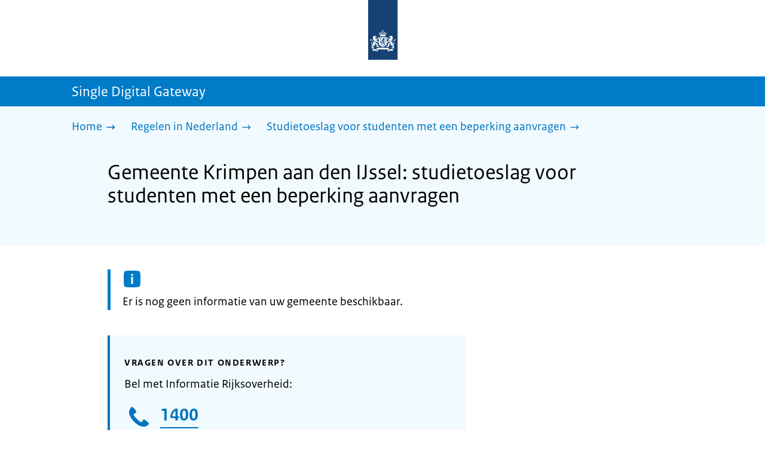

--- FILE ---
content_type: text/html; charset=utf-8
request_url: https://sdg.rijksoverheid.nl/regelen-in-nederland/studietoeslag-voor-studenten-met-een-beperking-aanvragen/gemeente-krimpen-aan-den-ijssel
body_size: 8722
content:
<!DOCTYPE html><html lang="nl" class="no-js"><head><meta charSet="utf-8"/><meta name="viewport" content="width=device-width, initial-scale=1"/><link rel="preload" href="/logo-ro-v6.svg" as="image"/><link rel="preload" href="/logo-your-europe-blue.svg" as="image"/><link rel="stylesheet" href="/_next/static/css/80be35c5ddbc6f4d.css" nonce="qePMI0bUX5wncM6PUVHw7NjZxBVYB5I-" data-precedence="next"/><link rel="stylesheet" href="/_next/static/css/e10d5c87c226b76b.css" nonce="qePMI0bUX5wncM6PUVHw7NjZxBVYB5I-" data-precedence="next"/><link rel="stylesheet" href="/_next/static/css/98a76862185ac347.css" nonce="qePMI0bUX5wncM6PUVHw7NjZxBVYB5I-" data-precedence="next"/><link rel="stylesheet" href="/_next/static/css/98df6aabfb59eaf0.css" nonce="qePMI0bUX5wncM6PUVHw7NjZxBVYB5I-" data-precedence="next"/><link rel="stylesheet" href="/_next/static/css/a5edbed4e1e07699.css" nonce="qePMI0bUX5wncM6PUVHw7NjZxBVYB5I-" data-precedence="next"/><link rel="stylesheet" href="/_next/static/css/bfa42dff0d964d1b.css" nonce="qePMI0bUX5wncM6PUVHw7NjZxBVYB5I-" data-precedence="next"/><link rel="stylesheet" href="/_next/static/css/f2725a70109ac7a0.css" nonce="qePMI0bUX5wncM6PUVHw7NjZxBVYB5I-" data-precedence="next"/><link rel="stylesheet" href="/_next/static/css/4eadd1789fe54b0d.css" nonce="qePMI0bUX5wncM6PUVHw7NjZxBVYB5I-" data-precedence="next"/><link rel="stylesheet" href="/_next/static/css/51ec26a50e0f7052.css" nonce="qePMI0bUX5wncM6PUVHw7NjZxBVYB5I-" data-precedence="next"/><link rel="stylesheet" href="/_next/static/css/d8a79839357280b5.css" nonce="qePMI0bUX5wncM6PUVHw7NjZxBVYB5I-" data-precedence="next"/><link rel="stylesheet" href="/_next/static/css/a18e4877203b6325.css" nonce="qePMI0bUX5wncM6PUVHw7NjZxBVYB5I-" data-precedence="next"/><link rel="stylesheet" href="/_next/static/css/8b89ff8fe39f0c8b.css" nonce="qePMI0bUX5wncM6PUVHw7NjZxBVYB5I-" data-precedence="next"/><link rel="preload" as="script" fetchPriority="low" nonce="qePMI0bUX5wncM6PUVHw7NjZxBVYB5I-" href="/_next/static/chunks/webpack-19e3f35fcd0b8702.js"/><script src="/_next/static/chunks/9d4f0574-4e0c957a357e14c5.js" async="" nonce="qePMI0bUX5wncM6PUVHw7NjZxBVYB5I-"></script><script src="/_next/static/chunks/7804-2bdc4f2d6598738b.js" async="" nonce="qePMI0bUX5wncM6PUVHw7NjZxBVYB5I-"></script><script src="/_next/static/chunks/main-app-4e91e4fd53162f3d.js" async="" nonce="qePMI0bUX5wncM6PUVHw7NjZxBVYB5I-"></script><script src="/_next/static/chunks/5682-40fc794b6b5a450b.js" async="" nonce="qePMI0bUX5wncM6PUVHw7NjZxBVYB5I-"></script><script src="/_next/static/chunks/8392-f3b1ee642ade34c0.js" async="" nonce="qePMI0bUX5wncM6PUVHw7NjZxBVYB5I-"></script><script src="/_next/static/chunks/6588-c7830834b08613dd.js" async="" nonce="qePMI0bUX5wncM6PUVHw7NjZxBVYB5I-"></script><script src="/_next/static/chunks/9812-40483df9d30caeba.js" async="" nonce="qePMI0bUX5wncM6PUVHw7NjZxBVYB5I-"></script><script src="/_next/static/chunks/app/error-866df2b2231c7a9f.js" async="" nonce="qePMI0bUX5wncM6PUVHw7NjZxBVYB5I-"></script><script src="/_next/static/chunks/85b8c2e8-4f464eb230511d85.js" async="" nonce="qePMI0bUX5wncM6PUVHw7NjZxBVYB5I-"></script><script src="/_next/static/chunks/6931-d896c3080aaf0a02.js" async="" nonce="qePMI0bUX5wncM6PUVHw7NjZxBVYB5I-"></script><script src="/_next/static/chunks/9019-7c2aa09f6009d313.js" async="" nonce="qePMI0bUX5wncM6PUVHw7NjZxBVYB5I-"></script><script src="/_next/static/chunks/2510-68f6d7b65a9e13e5.js" async="" nonce="qePMI0bUX5wncM6PUVHw7NjZxBVYB5I-"></script><script src="/_next/static/chunks/9765-a1dd1073790dd706.js" async="" nonce="qePMI0bUX5wncM6PUVHw7NjZxBVYB5I-"></script><script src="/_next/static/chunks/8242-cfc1cd64a1494d5b.js" async="" nonce="qePMI0bUX5wncM6PUVHw7NjZxBVYB5I-"></script><script src="/_next/static/chunks/app/single-digital-gateway/%5B...product%5D/page-da37388cd0aee781.js" async="" nonce="qePMI0bUX5wncM6PUVHw7NjZxBVYB5I-"></script><link rel="manifest" href="/api/manifest?v=3"/><meta name="google-site-verification" content="SC8gk9Z8gDjnpIruUpLIxeSIaeUZgTF8OVXQu_XWOeA"/><link rel="icon" href="/favicon.ico?v=2" sizes="any"/><link rel="icon" href="/favicon.svg" type="image/svg+xml"/><link rel="apple-touch-icon" href="/apple-touch-icon.png"/><title>Gemeente Krimpen aan den IJssel: studietoeslag voor studenten met een beperking aanvragen | Single Digital Gateway</title><meta name="description" content="Ben je een scholier of student van 15 jaar of ouder en heb je een beperking? Dan kun je misschien een studietoeslag krijgen van de gemeente."/><link rel="canonical" href="https://sdg.rijksoverheid.nl/regelen-in-nederland/studietoeslag-voor-studenten-met-een-beperking-aanvragen/gemeente-krimpen-aan-den-ijssel"/><meta name="robots" content="noindex,follow"/><meta property="og:title" content="Gemeente Krimpen aan den IJssel: studietoeslag voor studenten met een beperking aanvragen | Single Digital Gateway"/><meta property="og:description" content="Ben je een scholier of student van 15 jaar of ouder en heb je een beperking? Dan kun je misschien een studietoeslag krijgen van de gemeente."/><meta property="og:url" content="https://sdg.rijksoverheid.nl/regelen-in-nederland/studietoeslag-voor-studenten-met-een-beperking-aanvragen/gemeente-krimpen-aan-den-ijssel"/><meta property="og:type" content="website"/><meta property="og:image" content="https://sdg.rijksoverheid.nl/ro-home-bookmark-300x300.png"/><meta property="og:image:alt" content="Logo Overheid"/><meta property="og:image:width" content="300"/><meta property="og:image:height" content="300"/><meta class="elastic" name="ftg_type" content="Call to action pagina"/><meta class="elastic" name="informatietype" content="Webpagina"/><meta name="DCTERMS.title" content="Gemeente Krimpen aan den IJssel: studietoeslag voor studenten met een beperking aanvragen | Single Digital Gateway"/><meta name="DCTERMS.description" content="Ben je een scholier of student van 15 jaar of ouder en heb je een beperking? Dan kun je misschien een studietoeslag krijgen van de gemeente."/><meta name="DCTERMS.language" title="XSD.language" content="nl"/><meta name="DCTERMS.identifier" title="XSD.anyURI" content="https://sdg.rijksoverheid.nl/regelen-in-nederland/studietoeslag-voor-studenten-met-een-beperking-aanvragen/gemeente-krimpen-aan-den-ijssel"/><meta name="OVERHEID.authority" title="RIJKSOVERHEID.Organisatie" content="Ministerie van Sociale Zaken en Werkgelegenheid"/><meta name="DCTERMS.creator" title="RIJKSOVERHEID.Organisatie" content="Ministerie van Algemene Zaken"/><meta name="DCTERMS.publisher" title="RIJKSOVERHEID.Organisatie" content="Ministerie van Algemene Zaken"/><meta name="DCTERMS.rightsHolder" title="RIJKSOVERHEID.Organisatie" content="Ministerie van Algemene Zaken"/><meta name="DCTERMS.rights" content="CC0 1.0 Universal"/><meta name="DCTERMS.issued" title="XSD.dateTime" content="2022-12-08T14:05"/><meta name="DCTERMS.available" title="DCTERMS.Period" content="start=2022-12-08;"/><meta name="DCTERMS.modified" title="XSD.dateTime" content="2025-08-18T12:46"/><meta name="DCTERMS.type" title="RIJKSOVERHEID.Informatietype" content="Webpagina"/><meta name="sdg-tag" content="sdg"/><meta name="DC.ISO3166" content="NL"/><meta name="DC.Service" content="information"/><meta name="policy-code" content="E1"/><script nonce="qePMI0bUX5wncM6PUVHw7NjZxBVYB5I-">document.documentElement.className = document.documentElement.className.replace('no-js','js');</script><script src="/_next/static/chunks/polyfills-42372ed130431b0a.js" noModule="" nonce="qePMI0bUX5wncM6PUVHw7NjZxBVYB5I-"></script></head><body class=" __className_e45a93"><div hidden=""><!--$--><!--/$--></div><script type="application/ld+json" id="web-page-jsonld">{"@context":"https://schema.org","@type":"WebPage","url":"https://sdg.rijksoverheid.nl/regelen-in-nederland/studietoeslag-voor-studenten-met-een-beperking-aanvragen/gemeente-krimpen-aan-den-ijssel","name":"Gemeente Krimpen aan den IJssel: studietoeslag voor studenten met een beperking aanvragen | Single Digital Gateway","description":"Ben je een scholier of student van 15 jaar of ouder en heb je een beperking? Dan kun je misschien een studietoeslag krijgen van de gemeente.","inLanguage":"nl","datePublished":"2022-12-08T14:05","dateModified":"2025-08-18T12:46","isPartOf":{"@id":"https://sdg.rijksoverheid.nl/#website"},"breadcrumb":{"@id":"https://sdg.rijksoverheid.nl/regelen-in-nederland/studietoeslag-voor-studenten-met-een-beperking-aanvragen/gemeente-krimpen-aan-den-ijssel/#breadcrumb"}}</script><div id="p1o-app" class="page-wrapper"><header><div class="Button_wrapper__uxyTQ Header_skipLink__FWZ6H "><a href="#first-content" class="Button_button__SAWZM   ">Ga direct naar inhoud</a></div><div class="Logo_logo__jeuY3"><a href="/" class="Logo_imageWrapper__mQbtA"><img alt="Logo Overheid" loading="eager" width="160" height="100" decoding="async" src="/logo-ro-v6.svg"/><span class="sr-only">Naar de homepage van sdg.rijksoverheid.nl</span></a></div><div class="Navigation_navigation__nRTJz layout-wrapper"><ul class="Navigation_navbar__GCdTR"></ul></div><div class="component-wrapper-no-margin"></div><div class="TitleBar_bar__NT_tt"><span class="layout-wrapper TitleBar_title__XwMY5 ">Single Digital Gateway</span></div></header><nav aria-label="Breadcrumb" class="colored-background  Breadcrumb_container__gMdPC"><div class="layout-wrapper Breadcrumb_wrapper__m73Iu"><ul class="Breadcrumb_breadCrumbList__cjuUK"><li><a href="/" aria-label="Home"><span class="Breadcrumb_text__560xQ">Home</span><svg xmlns="http://www.w3.org/2000/svg" viewBox="0 0 64 64" height="20" width="20" class="Icon_icon__hNQtl " aria-hidden="true"><path fill="#000" d="M43.714 44.896l-3.839-3.63 6.214-6.844-1.365.266H10.667v-5.261h34.057l1.365.208-6.339-6.902 3.839-3.628 11.703 12.952z"></path></svg></a></li><li><a href="/regelen-in-nederland" aria-label="Regelen in Nederland"><span class="Breadcrumb_text__560xQ">Regelen in Nederland</span><svg xmlns="http://www.w3.org/2000/svg" viewBox="0 0 64 64" height="20" width="20" class="Icon_icon__hNQtl " aria-hidden="true"><path fill="#000" d="M43.675 44.88l-2.953-2.791 7.494-8.172-1.052.203H10.667v-4.047h36.497l1.052.161-7.682-8.32 2.953-2.794 11.807 12.977z"></path></svg></a></li><li><a aria-current="page" href="/regelen-in-nederland/studietoeslag-voor-studenten-met-een-beperking-aanvragen" aria-label="Studietoeslag voor studenten met een beperking aanvragen"><span class="Breadcrumb_text__560xQ">Studietoeslag voor studenten met een beperking aanvragen</span><svg xmlns="http://www.w3.org/2000/svg" viewBox="0 0 64 64" height="20" width="20" class="Icon_icon__hNQtl " aria-hidden="true"><path fill="#000" d="M43.675 44.88l-2.953-2.791 7.494-8.172-1.052.203H10.667v-4.047h36.497l1.052.161-7.682-8.32 2.953-2.794 11.807 12.977z"></path></svg></a></li></ul></div></nav><script type="application/ld+json" id="breadcrumb-jsonld">{"@context":"https://schema.org","@type":"BreadcrumbList","@id":"https://sdg.rijksoverheid.nl/regelen-in-nederland/studietoeslag-voor-studenten-met-een-beperking-aanvragen/gemeente-krimpen-aan-den-ijssel/#breadcrumb","itemListElement":[{"@type":"ListItem","position":1,"name":"Home","item":"https://sdg.rijksoverheid.nl/"},{"@type":"ListItem","position":2,"name":"Regelen in Nederland","item":"https://sdg.rijksoverheid.nl/regelen-in-nederland"},{"@type":"ListItem","position":3,"name":"Studietoeslag voor studenten met een beperking aanvragen","item":"https://sdg.rijksoverheid.nl/regelen-in-nederland/studietoeslag-voor-studenten-met-een-beperking-aanvragen"}]}</script><main><div class="colored-background  ActionArea_ActionArea__vZzqj" data-testid="action-area"><div id="first-content" class="content-wrapper"><header class="ActionArea_title__aTS3p "><h1 class="ActionArea_pageTitle__IJO8a">Gemeente Krimpen aan den IJssel: studietoeslag voor studenten met een beperking aanvragen</h1></header></div></div><div class="content-wrapper" data-testid="sdg-content"><div class="component-wrapper content-small-wrapper"><div class="notification--info"><span class="sr-only">Informatie: </span>Er is nog geen informatie van uw gemeente beschikbaar.</div><div class="component-wrapper"><div class="component-wrapper content-small-wrapper"><div class="colored-background ContactBlock_contactBlock__vIwZW "><h2>Vragen over dit onderwerp?</h2><div class="RichText_container__QJWUn ContactBlock_contactText__AUe_G"><p>Bel met Informatie Rijksoverheid:</p></div><div class=""><div class="ContactItem_container__wZp6a  ContactBlock_contactItem__rsHWX"><div><svg xmlns="http://www.w3.org/2000/svg" viewBox="0 0 64 64" height="48" width="48" class="Icon_icon__hNQtl ContactItem_icon__jcQJl" role="img" aria-label="Telefoon"><title>Telefoon</title><path fill="#000" d="M42.5 36.489c-1.761 1.761-2.271 4.281-3.669 5.68-1.401 1.401-6.782-2.939-10.891-7-4.109-4.06-8.38-9.519-7-10.889 1.38-1.37 3.919-1.899 5.69-3.67 1.771-1.77-5.781-10.088-6.961-11.27a2.84 2.84 0 00-4.24.05c-7.799 7.8-6.169 18.52 5.68 31.07L22.641 42c12.55 11.859 23.269 13.489 31.069 5.69a2.853 2.853 0 000-4.25c-1.12-1.179-9.44-8.72-11.21-6.951z"></path></svg><a href="tel:1400" class="ContactItem_link__t1rvM">1400</a></div><div class="RichText_container__QJWUn ContactItem_subText__keRyp ContactBlock_contactItemSubText__tkvCm"><p>Bereikbaar van maandag tot en met vrijdag van 08.00 tot 20.00 uur. </p><p><a href="https://www.rijksoverheid.nl/contact">Meer contactmogelijkheden</a></p></div></div></div><div></div></div></div></div></div></div></main><footer class="BrFooter_wrapperWithExtraFooterBar__Y0Or1"><div id="surveyContent"></div><div class="layout-wrapper"><div class="YourEuropeFeedbackBar_container__DctCW"><section class="content-wrapper" aria-live="polite" aria-label="Feedback"><h2 class="YourEuropeFeedbackBar_intro__vz6_d">Heeft deze informatie u geholpen?</h2><div class="Button_wrapper__uxyTQ  "><a href="https://europa.eu/youreurope/information-service-feedback/index_nl.htm?ft=no&amp;lang=nl&amp;referrer=https://sdg.rijksoverheid.nl/regelen-in-nederland/studietoeslag-voor-studenten-met-een-beperking-aanvragen/gemeente-krimpen-aan-den-ijssel" class="Button_button__SAWZM Button_callToAction__RSn4I  ">Beoordeel deze pagina<span class="Button_arrowRight__QM8Ij" data-testid="anchorArrowRight"><svg xmlns="http://www.w3.org/2000/svg" viewBox="0 0 64 64" height="25" width="25" class="Icon_icon__hNQtl " aria-hidden="true"><path fill="white" d="M43.714 44.896l-3.839-3.63 6.214-6.844-1.365.266H10.667v-5.261h34.057l1.365.208-6.339-6.902 3.839-3.628 11.703 12.952z"></path></svg></span></a></div></section></div></div><div class="OrganizationFooter_footer__3I2L7"><div class="layout-wrapper OrganizationFooter_container__tJrUN"><div class="OrganizationFooter_logo__9t4yu"><a href="https://europa.eu/youreurope/index_nl.htm" class="Logo_imageWrapper__mQbtA"><img alt="Logo van Your Europe, een portaal van de Europese Unie" loading="eager" width="250" height="75" decoding="async" src="/logo-your-europe-blue.svg"/><span class="sr-only">Ga naar de homepage van Your Europe, een portaal van de Europese Unie</span></a></div></div></div><div class="PayOff_payOff__kzCDk Footer_payOff__n8mNy"><div class="PayOff_wrapper__XUy_4 layout-wrapper"><div><span>Single Digital Gateway</span></div></div></div><div class="Footer_navigation__v9fcc"><button class="Footer_button__V0FwT" aria-expanded="false"><svg xmlns="http://www.w3.org/2000/svg" viewBox="0 0 64 64" height="20" width="20" class="Icon_icon__hNQtl Footer_icon__YLUw0" aria-hidden="true"><path fill="#000" d="M13.086 36.559v-9.215h14.211V13.137h9.312v14.207h14.305v9.215H36.609v14.305h-9.312V36.559H13.086z"></path></svg>Over deze website</button><div class="layout-wrapper Footer_expandableContent__DcPUK " data-testid="showNav-content"><div class="component-wrapper-no-margin"><ul><li><a href="/over-de-website">Over de website</a></li></ul></div></div></div><div class="layout-wrapper"><div class="LanguageSelector_languageWrapper__Cbei1" lang="en" dir="ltr"><span class="LanguageSelector_text__AJsuk">This website in </span><a href="https://sdg.government.nl" class="LanguageSelector_button__nHhEF">English</a></div></div></footer></div><!--$--><!--/$--><script src="/_next/static/chunks/webpack-19e3f35fcd0b8702.js" nonce="qePMI0bUX5wncM6PUVHw7NjZxBVYB5I-" id="_R_" async=""></script><script nonce="qePMI0bUX5wncM6PUVHw7NjZxBVYB5I-">(self.__next_f=self.__next_f||[]).push([0])</script><script nonce="qePMI0bUX5wncM6PUVHw7NjZxBVYB5I-">self.__next_f.push([1,"1:\"$Sreact.fragment\"\n3:I[74390,[],\"\"]\n4:I[90140,[],\"\"]\n6:I[28319,[],\"OutletBoundary\"]\n7:\"$Sreact.suspense\"\n9:I[28319,[],\"ViewportBoundary\"]\nb:I[28319,[],\"MetadataBoundary\"]\nd:I[82926,[],\"\"]\ne:I[43575,[\"5682\",\"static/chunks/5682-40fc794b6b5a450b.js\",\"8392\",\"static/chunks/8392-f3b1ee642ade34c0.js\",\"6588\",\"static/chunks/6588-c7830834b08613dd.js\",\"9812\",\"static/chunks/9812-40483df9d30caeba.js\",\"8039\",\"static/chunks/app/error-866df2b2231c7a9f.js\"],\"default\"]\n10:I[93177,[\"1728\",\"static/chunks/85b8c2e8-4f464eb230511d85.js\",\"5682\",\"static/chunks/5682-40fc794b6b5a450b.js\",\"8392\",\"static/chunks/8392-f3b1ee642ade34c0.js\",\"6931\",\"static/chunks/6931-d896c3080aaf0a02.js\",\"9019\",\"static/chunks/9019-7c2aa09f6009d313.js\",\"2510\",\"static/chunks/2510-68f6d7b65a9e13e5.js\",\"6588\",\"static/chunks/6588-c7830834b08613dd.js\",\"9812\",\"static/chunks/9812-40483df9d30caeba.js\",\"9765\",\"static/chunks/9765-a1dd1073790dd706.js\",\"8242\",\"static/chunks/8242-cfc1cd64a1494d5b.js\",\"2461\",\"static/chunks/app/single-digital-gateway/%5B...product%5D/page-da37388cd0aee781.js\"],\"PiwikMetaData\"]\n11:I[92647,[\"1728\",\"static/chunks/85b8c2e8-4f464eb230511d85.js\",\"5682\",\"static/chunks/5682-40fc794b6b5a450b.js\",\"8392\",\"static/chunks/8392-f3b1ee642ade34c0.js\",\"6931\",\"static/chunks/6931-d896c3080aaf0a02.js\",\"9019\",\"static/chunks/9019-7c2aa09f6009d313.js\",\"2510\",\"static/chunks/2510-68f6d7b65a9e13e5.js\",\"6588\",\"static/chunks/6588-c7830834b08613dd.js\",\"9812\",\"static/chunks/9812-40483df9d30caeba.js\",\"9765\",\"static/chunks/9765-a1dd1073790dd706.js\",\"8242\",\"static/chunks/8242-cfc1cd64a1494d5b.js\",\"2461\",\"static/chunks/app/single-digital-gateway/%5B...product%5D/page-da37388cd0aee781.js\"],\"PiwikProProvider\"]\n12:I[64052,[\"1728\",\"static/chunks/85b8c2e8-4f464eb230511d85.js\",\"5682\",\"static/chunks/5682-40fc794b6b5a450b.js\",\"8392\",\"static/chunks/8392-f3b1ee642ade34c0.js\",\"6931\",\"static/chunks/6931-d896c3080aaf0a02.js\",\"9019\",\"static/chunks/9019-7c2aa09f6009d313.js\",\"2510\",\"static/chunks/2510-68f6d7b65a9e13e5.js\",\"6588\",\"static/chunks/6588-c7830834b08613dd.js\",\"9812\",\"static/chunks/9812-40483df9d30caeba.js\",\"9765\",\"static/chunks/9765-a1dd1073790dd706.js\",\"8242\",\"static/chunks/8242-cfc1cd64a1494d5b.js\",\"2461\",\"static/chunks/app/single-digital-gateway/%5B...product%5D/page-da37388cd0aee781.js\"],\"default\"]\n14:I[55882,[\"1728\",\"static/chunks/85b8c2e8-4f464eb230511d85.js\",\"5682\",\"static/chunks/5682-40fc794b6b5a450b.js\",\"8392\",\"static/chunks/8392-f3b1ee642ade34c0.js\",\"6931\",\"static/chunks/6931-d896c3080aaf0a02.js\",\"9019\",\"static/chunks/9019-7c2aa09f6009d313.js\",\"2510\",\"static/chunks/2510-68f6d7b65a9e13e5.js\",\"6588\",\"static/chunks/6588-c7830834b08613dd.js\",\"9812\",\"static/chunks/9812-40483df9d30caeba.js\",\"9765\",\"static/chunks/9765-a1dd1073790dd706.js\",\"8242\",\"static/chunks/8242-cfc1cd64a1494d5b.js\",\"2461\",\"static/chunks/app/single-digital-gateway/%5B...product%5D/page-da37388cd0aee781.js\"],\"Footer\"]\n15:I[97374,[],\"IconMark\"]\n:HL[\"/_next/static/css/80be35c5ddbc6f4d.css\",\"style\",{\"nonce\":\"qePMI0bUX5wncM6PUVHw7NjZxBVYB5I-\"}]\n:HL[\"/_next/static/media/3b915b92ecaa9e36.p.woff2\",\"font\",{\"crossOrigin\":\"\",\"nonce\":\"qePMI0bUX5wncM6PUVHw7NjZxBVYB5I-\",\"type\":\"font/woff2\"}]\n:HL[\"/_next/static/media/61d42c00416bf818.p.woff2\",\"font\",{\"crossOrigin\":\"\",\"nonce\":\"qePMI0bUX5wncM6PUVHw7NjZxBVYB5I-\",\"type\":\"font/woff2\"}]\n:HL[\"/_next/static/media/8ac7a61535a117db.p.woff2\",\"font\",{\"crossOrigin\":\"\",\"nonce\":\"qePMI0bUX5wncM6PUVHw7NjZxBVYB5I-\",\"type\":\"font/woff2\"}]\n:HL[\"/_next/static/media/c61f4c0e2af2a350.p.woff2\",\"font\",{\"crossOrigin\":\"\",\"nonce\":\"qePMI0bUX5wncM6PUVHw7NjZxBVYB5I-\",\"type\":\"font/woff2\"}]\n:HL[\"/_next/static/media/f0d0e2c646081107.p.woff2\",\"font\",{\"crossOrigin\":\"\",\"nonce\":\"qePMI0bUX5wncM6PUVHw7NjZxBVYB5I-\",\"type\":\"font/woff2\"}]\n:HL[\"/_next/static/css/e10d5c87c226b76b.css\",\"style\",{\"nonce\":\"qePMI0bUX5wncM6PUVHw7NjZxBVYB5I-\"}]\n:HL[\"/_next/static/css/98a76862185ac347.css\",\"style\",{\"nonce\":\"qePMI0bUX5wncM6PUVHw7NjZxBVYB5I-\"}]\n:HL[\"/_next/static/css/98df6aabfb59eaf0.css\",\"style\",{\"nonce\":\"qePMI0bUX5wncM6PUVHw7NjZxBVYB5I-\"}]\n:HL[\"/_next/static/css/a5edbed4e1e07699.css\",\"style\",{\"nonce\":\"qePMI0bUX5wncM6PUVHw7NjZxBVYB5I-\"}]\n:HL[\"/_next/static/css/bfa42dff0d964d1b.css\",\"style\",{\"nonce\":\"qePMI0bUX5wncM6PUVHw7NjZxBVYB5I-\"}]\n:HL[\"/_next/static/css/f2725a70109ac7a0.css\",\"style\",{\"nonce\":\"qePMI0bUX5wncM6PUVHw7NjZxBVYB5I-\"}]\n:HL[\"/_next/static/css/4eadd1789fe54b0d.css\",\"style\",{\"nonce\":\"qePMI0bUX5wncM6PUVHw7NjZxBVYB5I-\"}]\n"])</script><script nonce="qePMI0bUX5wncM6PUVHw7NjZxBVYB5I-">self.__next_f.push([1,":HL[\"/_next/static/css/51ec26a50e0f7052.css\",\"style\",{\"nonce\":\"qePMI0bUX5wncM6PUVHw7NjZxBVYB5I-\"}]\n:HL[\"/_next/static/css/d8a79839357280b5.css\",\"style\",{\"nonce\":\"qePMI0bUX5wncM6PUVHw7NjZxBVYB5I-\"}]\n:HL[\"/_next/static/css/a18e4877203b6325.css\",\"style\",{\"nonce\":\"qePMI0bUX5wncM6PUVHw7NjZxBVYB5I-\"}]\n:HL[\"/_next/static/css/8b89ff8fe39f0c8b.css\",\"style\",{\"nonce\":\"qePMI0bUX5wncM6PUVHw7NjZxBVYB5I-\"}]\n:HL[\"/logo-ro-v6.svg\",\"image\"]\n"])</script><script nonce="qePMI0bUX5wncM6PUVHw7NjZxBVYB5I-">self.__next_f.push([1,"0:{\"P\":null,\"b\":\"81ZBdFX_7MMNTueweUw3r\",\"c\":[\"\",\"regelen-in-nederland\",\"studietoeslag-voor-studenten-met-een-beperking-aanvragen\",\"gemeente-krimpen-aan-den-ijssel\"],\"q\":\"\",\"i\":false,\"f\":[[[\"\",{\"children\":[\"single-digital-gateway\",{\"children\":[[\"product\",\"regelen-in-nederland/studietoeslag-voor-studenten-met-een-beperking-aanvragen/gemeente-krimpen-aan-den-ijssel\",\"c\"],{\"children\":[\"__PAGE__\",{}]}]}]},\"$undefined\",\"$undefined\",true],[[\"$\",\"$1\",\"c\",{\"children\":[[[\"$\",\"link\",\"0\",{\"rel\":\"stylesheet\",\"href\":\"/_next/static/css/80be35c5ddbc6f4d.css\",\"precedence\":\"next\",\"crossOrigin\":\"$undefined\",\"nonce\":\"qePMI0bUX5wncM6PUVHw7NjZxBVYB5I-\"}]],\"$L2\"]}],{\"children\":[[\"$\",\"$1\",\"c\",{\"children\":[null,[\"$\",\"$L3\",null,{\"parallelRouterKey\":\"children\",\"error\":\"$undefined\",\"errorStyles\":\"$undefined\",\"errorScripts\":\"$undefined\",\"template\":[\"$\",\"$L4\",null,{}],\"templateStyles\":\"$undefined\",\"templateScripts\":\"$undefined\",\"notFound\":\"$undefined\",\"forbidden\":\"$undefined\",\"unauthorized\":\"$undefined\"}]]}],{\"children\":[[\"$\",\"$1\",\"c\",{\"children\":[null,[\"$\",\"$L3\",null,{\"parallelRouterKey\":\"children\",\"error\":\"$undefined\",\"errorStyles\":\"$undefined\",\"errorScripts\":\"$undefined\",\"template\":[\"$\",\"$L4\",null,{}],\"templateStyles\":\"$undefined\",\"templateScripts\":\"$undefined\",\"notFound\":\"$undefined\",\"forbidden\":\"$undefined\",\"unauthorized\":\"$undefined\"}]]}],{\"children\":[[\"$\",\"$1\",\"c\",{\"children\":[\"$L5\",[[\"$\",\"link\",\"0\",{\"rel\":\"stylesheet\",\"href\":\"/_next/static/css/e10d5c87c226b76b.css\",\"precedence\":\"next\",\"crossOrigin\":\"$undefined\",\"nonce\":\"qePMI0bUX5wncM6PUVHw7NjZxBVYB5I-\"}],[\"$\",\"link\",\"1\",{\"rel\":\"stylesheet\",\"href\":\"/_next/static/css/98a76862185ac347.css\",\"precedence\":\"next\",\"crossOrigin\":\"$undefined\",\"nonce\":\"qePMI0bUX5wncM6PUVHw7NjZxBVYB5I-\"}],[\"$\",\"link\",\"2\",{\"rel\":\"stylesheet\",\"href\":\"/_next/static/css/98df6aabfb59eaf0.css\",\"precedence\":\"next\",\"crossOrigin\":\"$undefined\",\"nonce\":\"qePMI0bUX5wncM6PUVHw7NjZxBVYB5I-\"}],[\"$\",\"link\",\"3\",{\"rel\":\"stylesheet\",\"href\":\"/_next/static/css/a5edbed4e1e07699.css\",\"precedence\":\"next\",\"crossOrigin\":\"$undefined\",\"nonce\":\"qePMI0bUX5wncM6PUVHw7NjZxBVYB5I-\"}],[\"$\",\"link\",\"4\",{\"rel\":\"stylesheet\",\"href\":\"/_next/static/css/bfa42dff0d964d1b.css\",\"precedence\":\"next\",\"crossOrigin\":\"$undefined\",\"nonce\":\"qePMI0bUX5wncM6PUVHw7NjZxBVYB5I-\"}],[\"$\",\"link\",\"5\",{\"rel\":\"stylesheet\",\"href\":\"/_next/static/css/f2725a70109ac7a0.css\",\"precedence\":\"next\",\"crossOrigin\":\"$undefined\",\"nonce\":\"qePMI0bUX5wncM6PUVHw7NjZxBVYB5I-\"}],[\"$\",\"link\",\"6\",{\"rel\":\"stylesheet\",\"href\":\"/_next/static/css/4eadd1789fe54b0d.css\",\"precedence\":\"next\",\"crossOrigin\":\"$undefined\",\"nonce\":\"qePMI0bUX5wncM6PUVHw7NjZxBVYB5I-\"}],[\"$\",\"link\",\"7\",{\"rel\":\"stylesheet\",\"href\":\"/_next/static/css/51ec26a50e0f7052.css\",\"precedence\":\"next\",\"crossOrigin\":\"$undefined\",\"nonce\":\"qePMI0bUX5wncM6PUVHw7NjZxBVYB5I-\"}],[\"$\",\"link\",\"8\",{\"rel\":\"stylesheet\",\"href\":\"/_next/static/css/d8a79839357280b5.css\",\"precedence\":\"next\",\"crossOrigin\":\"$undefined\",\"nonce\":\"qePMI0bUX5wncM6PUVHw7NjZxBVYB5I-\"}],[\"$\",\"link\",\"9\",{\"rel\":\"stylesheet\",\"href\":\"/_next/static/css/a18e4877203b6325.css\",\"precedence\":\"next\",\"crossOrigin\":\"$undefined\",\"nonce\":\"qePMI0bUX5wncM6PUVHw7NjZxBVYB5I-\"}],[\"$\",\"link\",\"10\",{\"rel\":\"stylesheet\",\"href\":\"/_next/static/css/8b89ff8fe39f0c8b.css\",\"precedence\":\"next\",\"crossOrigin\":\"$undefined\",\"nonce\":\"qePMI0bUX5wncM6PUVHw7NjZxBVYB5I-\"}]],[\"$\",\"$L6\",null,{\"children\":[\"$\",\"$7\",null,{\"name\":\"Next.MetadataOutlet\",\"children\":\"$@8\"}]}]]}],{},null,false,false]},null,false,false]},null,false,false]},null,false,false],[\"$\",\"$1\",\"h\",{\"children\":[null,[\"$\",\"$L9\",null,{\"children\":\"$La\"}],[\"$\",\"div\",null,{\"hidden\":true,\"children\":[\"$\",\"$Lb\",null,{\"children\":[\"$\",\"$7\",null,{\"name\":\"Next.Metadata\",\"children\":\"$Lc\"}]}]}],null]}],false]],\"m\":\"$undefined\",\"G\":[\"$d\",[]],\"S\":false}\n"])</script><script nonce="qePMI0bUX5wncM6PUVHw7NjZxBVYB5I-">self.__next_f.push([1,"2:[\"$\",\"html\",null,{\"lang\":\"nl\",\"className\":\"no-js\",\"children\":[\"$\",\"$L3\",null,{\"parallelRouterKey\":\"children\",\"error\":\"$e\",\"errorStyles\":[[\"$\",\"link\",\"0\",{\"rel\":\"stylesheet\",\"href\":\"/_next/static/css/a5edbed4e1e07699.css\",\"precedence\":\"next\",\"crossOrigin\":\"$undefined\",\"nonce\":\"qePMI0bUX5wncM6PUVHw7NjZxBVYB5I-\"}],[\"$\",\"link\",\"1\",{\"rel\":\"stylesheet\",\"href\":\"/_next/static/css/98df6aabfb59eaf0.css\",\"precedence\":\"next\",\"crossOrigin\":\"$undefined\",\"nonce\":\"qePMI0bUX5wncM6PUVHw7NjZxBVYB5I-\"}],[\"$\",\"link\",\"2\",{\"rel\":\"stylesheet\",\"href\":\"/_next/static/css/bfa42dff0d964d1b.css\",\"precedence\":\"next\",\"crossOrigin\":\"$undefined\",\"nonce\":\"qePMI0bUX5wncM6PUVHw7NjZxBVYB5I-\"}],[\"$\",\"link\",\"3\",{\"rel\":\"stylesheet\",\"href\":\"/_next/static/css/e10d5c87c226b76b.css\",\"precedence\":\"next\",\"crossOrigin\":\"$undefined\",\"nonce\":\"qePMI0bUX5wncM6PUVHw7NjZxBVYB5I-\"}]],\"errorScripts\":[],\"template\":[\"$\",\"$L4\",null,{}],\"templateStyles\":\"$undefined\",\"templateScripts\":\"$undefined\",\"notFound\":[\"$Lf\",[[\"$\",\"link\",\"0\",{\"rel\":\"stylesheet\",\"href\":\"/_next/static/css/a5edbed4e1e07699.css\",\"precedence\":\"next\",\"crossOrigin\":\"$undefined\",\"nonce\":\"qePMI0bUX5wncM6PUVHw7NjZxBVYB5I-\"}],[\"$\",\"link\",\"1\",{\"rel\":\"stylesheet\",\"href\":\"/_next/static/css/e10d5c87c226b76b.css\",\"precedence\":\"next\",\"crossOrigin\":\"$undefined\",\"nonce\":\"qePMI0bUX5wncM6PUVHw7NjZxBVYB5I-\"}],[\"$\",\"link\",\"2\",{\"rel\":\"stylesheet\",\"href\":\"/_next/static/css/98df6aabfb59eaf0.css\",\"precedence\":\"next\",\"crossOrigin\":\"$undefined\",\"nonce\":\"qePMI0bUX5wncM6PUVHw7NjZxBVYB5I-\"}],[\"$\",\"link\",\"3\",{\"rel\":\"stylesheet\",\"href\":\"/_next/static/css/bfa42dff0d964d1b.css\",\"precedence\":\"next\",\"crossOrigin\":\"$undefined\",\"nonce\":\"qePMI0bUX5wncM6PUVHw7NjZxBVYB5I-\"}],[\"$\",\"link\",\"4\",{\"rel\":\"stylesheet\",\"href\":\"/_next/static/css/98a76862185ac347.css\",\"precedence\":\"next\",\"crossOrigin\":\"$undefined\",\"nonce\":\"qePMI0bUX5wncM6PUVHw7NjZxBVYB5I-\"}]]],\"forbidden\":\"$undefined\",\"unauthorized\":\"$undefined\"}]}]\n"])</script><script nonce="qePMI0bUX5wncM6PUVHw7NjZxBVYB5I-">self.__next_f.push([1,"a:[[\"$\",\"meta\",\"0\",{\"charSet\":\"utf-8\"}],[\"$\",\"meta\",\"1\",{\"name\":\"viewport\",\"content\":\"width=device-width, initial-scale=1\"}]]\n"])</script><script nonce="qePMI0bUX5wncM6PUVHw7NjZxBVYB5I-">self.__next_f.push([1,"f:[[\"$\",\"head\",null,{\"children\":[[[\"$\",\"title\",null,{\"children\":\"Pagina niet gevonden | Single Digital Gateway\"}],\"\",[\"$\",\"link\",null,{\"rel\":\"canonical\",\"href\":\"https://sdg.rijksoverheid.nl/pagina-niet-gevonden\"}],[\"$\",\"meta\",null,{\"name\":\"robots\",\"content\":\"noindex,follow\"}],[[\"$\",\"meta\",null,{\"property\":\"og:title\",\"content\":\"Pagina niet gevonden | Single Digital Gateway\"}],\"\",[\"$\",\"meta\",null,{\"property\":\"og:url\",\"content\":\"https://sdg.rijksoverheid.nl/pagina-niet-gevonden\"}],[\"$\",\"meta\",null,{\"property\":\"og:type\",\"content\":\"website\"}],[\"$\",\"meta\",null,{\"property\":\"og:image\",\"content\":\"https://sdg.rijksoverheid.nl/ro-home-bookmark-300x300.png\"}],[\"$\",\"meta\",null,{\"property\":\"og:image:alt\",\"content\":\"Logo Overheid\"}],[\"$\",\"meta\",null,{\"property\":\"og:image:width\",\"content\":\"300\"}],[\"$\",\"meta\",null,{\"property\":\"og:image:height\",\"content\":\"300\"}]],\"\",null,[[\"$\",\"meta\",null,{\"name\":\"DCTERMS.title\",\"content\":\"Pagina niet gevonden | Single Digital Gateway\"}],\"\",[\"$\",\"meta\",null,{\"name\":\"DCTERMS.language\",\"title\":\"XSD.language\",\"content\":\"nl\"}],[\"$\",\"meta\",null,{\"name\":\"DCTERMS.identifier\",\"title\":\"XSD.anyURI\",\"content\":\"https://sdg.rijksoverheid.nl/pagina-niet-gevonden\"}],[[\"$\",\"meta\",\"Ministerie van Algemene Zaken\",{\"name\":\"OVERHEID.authority\",\"title\":\"RIJKSOVERHEID.Organisatie\",\"content\":\"Ministerie van Algemene Zaken\"}]],[\"$\",\"meta\",null,{\"name\":\"DCTERMS.creator\",\"title\":\"RIJKSOVERHEID.Organisatie\",\"content\":\"Ministerie van Algemene Zaken\"}],[\"$\",\"meta\",null,{\"name\":\"DCTERMS.publisher\",\"title\":\"RIJKSOVERHEID.Organisatie\",\"content\":\"Ministerie van Algemene Zaken\"}],[\"$\",\"meta\",null,{\"name\":\"DCTERMS.rightsHolder\",\"title\":\"RIJKSOVERHEID.Organisatie\",\"content\":\"Ministerie van Algemene Zaken\"}],[\"$\",\"meta\",null,{\"name\":\"DCTERMS.rights\",\"content\":\"CC0 1.0 Universal\"}],[],[\"$\",\"meta\",null,{\"name\":\"DCTERMS.issued\",\"title\":\"XSD.dateTime\",\"content\":\"2022-05-21T10:47\"}],[\"$\",\"meta\",null,{\"name\":\"DCTERMS.available\",\"title\":\"DCTERMS.Period\",\"content\":\"start=2022-05-21;\"}],[\"$\",\"meta\",null,{\"name\":\"DCTERMS.modified\",\"title\":\"XSD.dateTime\",\"content\":\"2024-02-09T16:04\"}],null],null,[\"$\",\"$L10\",null,{\"metaData\":{\"title\":\"Pagina niet gevonden | Single Digital Gateway\",\"description\":\"\",\"canonical\":\"https://sdg.rijksoverheid.nl/pagina-niet-gevonden\",\"multipleAuthorities\":{\"keys\":\"AZ\",\"values\":[\"Ministerie van Algemene Zaken\"]},\"creator\":\"Ministerie van Algemene Zaken\",\"publisher\":\"Ministerie van Algemene Zaken\",\"rightsHolder\":\"Ministerie van Algemene Zaken\",\"issued\":\"2022-05-21T10:47\",\"modified\":\"2024-02-09T16:04\",\"originalAvailable\":\"$undefined\",\"available\":\"2022-05-21\",\"pageType\":null,\"language\":\"nl\",\"sdgTag\":null,\"sdgContentType\":null,\"countries\":\"\",\"subjects\":[],\"ftgTypes\":\"\",\"partners\":\"\",\"noindex\":true,\"sdgPolicyCode\":null}}]],[\"$\",\"script\",null,{\"nonce\":\"qePMI0bUX5wncM6PUVHw7NjZxBVYB5I-\",\"dangerouslySetInnerHTML\":{\"__html\":\"document.documentElement.className = document.documentElement.className.replace('no-js','js');\"}}],false,false]}],[\"$\",\"body\",null,{\"className\":\" __className_e45a93\",\"children\":[[\"$undefined\",\"$undefined\",[[\"$\",\"script\",\"web-page-jsonld\",{\"type\":\"application/ld+json\",\"id\":\"web-page-jsonld\",\"data-testid\":\"$undefined\",\"dangerouslySetInnerHTML\":{\"__html\":\"{\\\"@context\\\":\\\"https://schema.org\\\",\\\"@type\\\":\\\"WebPage\\\",\\\"url\\\":\\\"https://sdg.rijksoverheid.nl/pagina-niet-gevonden\\\",\\\"name\\\":\\\"Pagina niet gevonden | Single Digital Gateway\\\",\\\"inLanguage\\\":\\\"nl\\\",\\\"datePublished\\\":\\\"2022-05-21T10:47\\\",\\\"dateModified\\\":\\\"2024-02-09T16:04\\\",\\\"isPartOf\\\":{\\\"@id\\\":\\\"https://sdg.rijksoverheid.nl/#website\\\"},\\\"breadcrumb\\\":{\\\"@id\\\":\\\"https://sdg.rijksoverheid.nl/pagina-niet-gevonden/#breadcrumb\\\"}}\"}}]],\"$undefined\"],[\"$\",\"$L11\",null,{\"containerId\":\"5535a98e-f1f4-43a7-971b-abfb8e06fed9\",\"containerUrl\":\"https://statistiek.rijksoverheid.nl\",\"nonce\":\"qePMI0bUX5wncM6PUVHw7NjZxBVYB5I-\",\"children\":[\"$\",\"$L12\",null,{\"language\":\"nl\",\"toggles\":{\"piwikAsync\":true,\"contactMenu\":false,\"mijnOverheidMenu\":false,\"environmentType\":\"P\",\"environmentIndicator\":false,\"search\":false,\"searchUseJS\":true,\"travelAdvice\":false,\"embassies\":false,\"singleDigitalGateway\":true,\"singleDigitalGatewayOrganisations\":{\"municipality\":true,\"province\":true,\"waterAuthority\":true},\"allowSearchIndexing\":false,\"informationOfficerPage\":false,\"informationOfficerMetaInformationBlock\":true,\"entryModal\":false,\"languageSelector\":true,\"contactForm\":true,\"contactFormType\":\"LIV\",\"blueNavigationIconFilter\":true},\"cmsRequest\":false,\"translationUrl\":\"https://sdg.government.nl\",\"prettyUrl\":\"sdg.rijksoverheid.nl\",\"isNoJsPage\":false,\"requireNoJsRedirect\":false,\"skipLinkTarget\":\"first-content\",\"entryModalCookieMaxAge\":null,\"baseUrl\":\"https://sdg.rijksoverheid.nl\",\"children\":[\"$undefined\",\"$L13\"]}]}]]}]]\n"])</script><script nonce="qePMI0bUX5wncM6PUVHw7NjZxBVYB5I-">self.__next_f.push([1,"13:[\"$\",\"div\",null,{\"id\":\"p1o-app\",\"className\":\"page-wrapper\",\"children\":[[\"$\",\"header\",null,{\"children\":[[\"$\",\"div\",null,{\"className\":\"Button_wrapper__uxyTQ Header_skipLink__FWZ6H \",\"children\":[\"$\",\"a\",null,{\"href\":\"#first-content\",\"className\":\"Button_button__SAWZM   \",\"ref\":\"$undefined\",\"children\":[\"Ga direct naar inhoud\",\"$undefined\",\"$undefined\"]}]}],\"$undefined\",[\"$\",\"div\",null,{\"className\":\"Logo_logo__jeuY3\",\"children\":[\"$\",\"a\",null,{\"href\":\"/\",\"className\":\"Logo_imageWrapper__mQbtA\",\"children\":[[\"$\",\"img\",null,{\"alt\":\"Logo Overheid\",\"loading\":\"eager\",\"width\":160,\"height\":100,\"decoding\":\"async\",\"src\":\"/logo-ro-v6.svg\"}],[\"$\",\"span\",null,{\"className\":\"sr-only\",\"children\":\"Naar de homepage van sdg.rijksoverheid.nl\"}],\"\"]}]}],\"$undefined\",\"$undefined\",[\"$\",\"div\",null,{\"className\":\"TitleBar_bar__NT_tt\",\"children\":[\"$\",\"span\",null,{\"className\":\"layout-wrapper TitleBar_title__XwMY5 \",\"children\":\"Single Digital Gateway\"}]}],\"$undefined\"]}],[\"$\",\"nav\",null,{\"aria-label\":\"Breadcrumb\",\"className\":\"colored-background  Breadcrumb_container__gMdPC\",\"children\":[\"$\",\"div\",null,{\"className\":\"layout-wrapper Breadcrumb_wrapper__m73Iu\",\"children\":[\"$\",\"ul\",null,{\"className\":\"Breadcrumb_breadCrumbList__cjuUK\",\"children\":[[\"$\",\"li\",\"/\",{\"children\":[\"$\",\"a\",null,{\"aria-current\":\"page\",\"href\":\"/\",\"aria-label\":\"Home\",\"children\":[[\"$\",\"span\",null,{\"className\":\"Breadcrumb_text__560xQ\",\"children\":\"Home\"}],[\"$\",\"svg\",null,{\"xmlns\":\"http://www.w3.org/2000/svg\",\"viewBox\":\"0 0 64 64\",\"height\":20,\"width\":20,\"className\":\"Icon_icon__hNQtl \",\"role\":null,\"aria-label\":null,\"aria-hidden\":true,\"children\":[false,\"$undefined\",[\"$\",\"path\",null,{\"fill\":\"#000\",\"d\":\"M43.714 44.896l-3.839-3.63 6.214-6.844-1.365.266H10.667v-5.261h34.057l1.365.208-6.339-6.902 3.839-3.628 11.703 12.952z\"}]]}]]}]}]]}]}]}],[\"$\",\"main\",null,{\"children\":[\"$\",\"div\",null,{\"className\":\"colored-background  ActionArea_ActionArea__vZzqj\",\"data-testid\":\"action-area\",\"children\":[\"$\",\"div\",null,{\"id\":\"first-content\",\"className\":\"content-wrapper\",\"children\":[[\"$\",\"header\",null,{\"className\":\"ActionArea_title__aTS3p \",\"children\":[[\"$\",\"h1\",null,{\"aria-live\":null,\"aria-atomic\":null,\"className\":\"ActionArea_pageTitle__IJO8a\",\"children\":[false,\"Pagina niet gevonden\"]}],\"$undefined\"]}],\"$undefined\",\"$undefined\",\"$undefined\",[\"$\",\"div\",null,{\"className\":\"ActionArea_content__mZjTO\",\"children\":[\"$\",\"div\",null,{\"className\":\"component-wrapper content-small-wrapper\",\"children\":[\"$\",\"div\",null,{\"data-testid\":\"$undefined\",\"className\":\"RichText_container__QJWUn \",\"dangerouslySetInnerHTML\":{\"__html\":\"\u003cp\u003eDe pagina die u wilt bezoeken kunnen we niet vinden. Misschien bestaat de pagina niet meer of klopt de link waarop u klikte niet.\u003c/p\u003e\\n\\n\u003cp\u003eU kunt de informatie die u zoekt mogelijk vinden via de \u003ca href=\\\"/\\\"\u003ehomepage\u003c/a\u003e.\u003c/p\u003e\"}}]}]}],\"$undefined\"]}]}]}],[\"$\",\"$L14\",null,{\"signOff\":{\"title\":\"Single Digital Gateway\",\"text\":\"\"},\"translationUrl\":\"https://sdg.government.nl\",\"language\":\"nl\",\"hasLanguageSelector\":true}]]}]\n"])</script><script nonce="qePMI0bUX5wncM6PUVHw7NjZxBVYB5I-">self.__next_f.push([1,"8:null\nc:[[\"$\",\"link\",\"0\",{\"rel\":\"manifest\",\"href\":\"/api/manifest?v=3\",\"crossOrigin\":\"$undefined\"}],[\"$\",\"meta\",\"1\",{\"name\":\"google-site-verification\",\"content\":\"SC8gk9Z8gDjnpIruUpLIxeSIaeUZgTF8OVXQu_XWOeA\"}],[\"$\",\"link\",\"2\",{\"rel\":\"icon\",\"href\":\"/favicon.ico?v=2\",\"sizes\":\"any\"}],[\"$\",\"link\",\"3\",{\"rel\":\"icon\",\"href\":\"/favicon.svg\",\"type\":\"image/svg+xml\"}],[\"$\",\"link\",\"4\",{\"rel\":\"apple-touch-icon\",\"href\":\"/apple-touch-icon.png\"}],[\"$\",\"$L15\",\"5\",{}]]\n"])</script><script nonce="qePMI0bUX5wncM6PUVHw7NjZxBVYB5I-">self.__next_f.push([1,"5:[[\"$\",\"head\",null,{\"children\":[[[\"$\",\"title\",null,{\"children\":\"Gemeente Krimpen aan den IJssel: studietoeslag voor studenten met een beperking aanvragen | Single Digital Gateway\"}],[\"$\",\"meta\",null,{\"name\":\"description\",\"content\":\"Ben je een scholier of student van 15 jaar of ouder en heb je een beperking? Dan kun je misschien een studietoeslag krijgen van de gemeente.\"}],[\"$\",\"link\",null,{\"rel\":\"canonical\",\"href\":\"https://sdg.rijksoverheid.nl/regelen-in-nederland/studietoeslag-voor-studenten-met-een-beperking-aanvragen/gemeente-krimpen-aan-den-ijssel\"}],[\"$\",\"meta\",null,{\"name\":\"robots\",\"content\":\"noindex,follow\"}],[[\"$\",\"meta\",null,{\"property\":\"og:title\",\"content\":\"Gemeente Krimpen aan den IJssel: studietoeslag voor studenten met een beperking aanvragen | Single Digital Gateway\"}],[\"$\",\"meta\",null,{\"property\":\"og:description\",\"content\":\"Ben je een scholier of student van 15 jaar of ouder en heb je een beperking? Dan kun je misschien een studietoeslag krijgen van de gemeente.\"}],[\"$\",\"meta\",null,{\"property\":\"og:url\",\"content\":\"https://sdg.rijksoverheid.nl/regelen-in-nederland/studietoeslag-voor-studenten-met-een-beperking-aanvragen/gemeente-krimpen-aan-den-ijssel\"}],[\"$\",\"meta\",null,{\"property\":\"og:type\",\"content\":\"website\"}],[\"$\",\"meta\",null,{\"property\":\"og:image\",\"content\":\"https://sdg.rijksoverheid.nl/ro-home-bookmark-300x300.png\"}],[\"$\",\"meta\",null,{\"property\":\"og:image:alt\",\"content\":\"Logo Overheid\"}],[\"$\",\"meta\",null,{\"property\":\"og:image:width\",\"content\":\"300\"}],[\"$\",\"meta\",null,{\"property\":\"og:image:height\",\"content\":\"300\"}]],[\"$\",\"meta\",null,{\"className\":\"elastic\",\"name\":\"ftg_type\",\"content\":\"Call to action pagina\"}],[\"$\",\"meta\",null,{\"className\":\"elastic\",\"name\":\"informatietype\",\"content\":\"Webpagina\"}],[[\"$\",\"meta\",null,{\"name\":\"DCTERMS.title\",\"content\":\"Gemeente Krimpen aan den IJssel: studietoeslag voor studenten met een beperking aanvragen | Single Digital Gateway\"}],[\"$\",\"meta\",null,{\"name\":\"DCTERMS.description\",\"content\":\"Ben je een scholier of student van 15 jaar of ouder en heb je een beperking? Dan kun je misschien een studietoeslag krijgen van de gemeente.\"}],[\"$\",\"meta\",null,{\"name\":\"DCTERMS.language\",\"title\":\"XSD.language\",\"content\":\"nl\"}],[\"$\",\"meta\",null,{\"name\":\"DCTERMS.identifier\",\"title\":\"XSD.anyURI\",\"content\":\"https://sdg.rijksoverheid.nl/regelen-in-nederland/studietoeslag-voor-studenten-met-een-beperking-aanvragen/gemeente-krimpen-aan-den-ijssel\"}],[[\"$\",\"meta\",\"Ministerie van Sociale Zaken en Werkgelegenheid\",{\"name\":\"OVERHEID.authority\",\"title\":\"RIJKSOVERHEID.Organisatie\",\"content\":\"Ministerie van Sociale Zaken en Werkgelegenheid\"}]],[\"$\",\"meta\",null,{\"name\":\"DCTERMS.creator\",\"title\":\"RIJKSOVERHEID.Organisatie\",\"content\":\"Ministerie van Algemene Zaken\"}],[\"$\",\"meta\",null,{\"name\":\"DCTERMS.publisher\",\"title\":\"RIJKSOVERHEID.Organisatie\",\"content\":\"Ministerie van Algemene Zaken\"}],[\"$\",\"meta\",null,{\"name\":\"DCTERMS.rightsHolder\",\"title\":\"RIJKSOVERHEID.Organisatie\",\"content\":\"Ministerie van Algemene Zaken\"}],[\"$\",\"meta\",null,{\"name\":\"DCTERMS.rights\",\"content\":\"CC0 1.0 Universal\"}],[],[\"$\",\"meta\",null,{\"name\":\"DCTERMS.issued\",\"title\":\"XSD.dateTime\",\"content\":\"2022-12-08T14:05\"}],[\"$\",\"meta\",null,{\"name\":\"DCTERMS.available\",\"title\":\"DCTERMS.Period\",\"content\":\"start=2022-12-08;\"}],[\"$\",\"meta\",null,{\"name\":\"DCTERMS.modified\",\"title\":\"XSD.dateTime\",\"content\":\"2025-08-18T12:46\"}],[\"$\",\"meta\",null,{\"name\":\"DCTERMS.type\",\"title\":\"RIJKSOVERHEID.Informatietype\",\"content\":\"Webpagina\"}]],[[\"$\",\"meta\",null,{\"name\":\"sdg-tag\",\"content\":\"sdg\"}],[\"$\",\"meta\",null,{\"name\":\"DC.ISO3166\",\"content\":\"NL\"}],[\"$\",\"meta\",null,{\"name\":\"DC.Service\",\"content\":\"information\"}],[\"$\",\"meta\",null,{\"name\":\"policy-code\",\"content\":\"E1\"}]],[\"$\",\"$L10\",null,{\"metaData\":{\"title\":\"Gemeente Krimpen aan den IJssel: studietoeslag voor studenten met een beperking aanvragen | Single Digital Gateway\",\"description\":\"Ben je een scholier of student van 15 jaar of ouder en heb je een beperking? Dan kun je misschien een studietoeslag krijgen van de gemeente.\",\"canonical\":\"https://sdg.rijksoverheid.nl/regelen-in-nederland/studietoeslag-voor-studenten-met-een-beperking-aanvragen/gemeente-krimpen-aan-den-ijssel\",\"multipleAuthorities\":{\"keys\":\"SZW\",\"values\":[\"Ministerie van Sociale Zaken en Werkgelegenheid\"]},\"creator\":\"Ministerie van Algemene Zaken\",\"publisher\":\"Ministerie van Algemene Zaken\",\"rightsHolder\":\"Ministerie van Algemene Zaken\",\"issued\":\"2022-12-08T14:05\",\"modified\":\"2025-08-18T12:46\",\"originalAvailable\":\"$undefined\",\"available\":\"2022-12-08\",\"pageType\":\"Webpagina\",\"language\":\"nl\",\"sdgTag\":\"sdg\",\"sdgContentType\":\"information\",\"countries\":\"\",\"subjects\":[],\"ftgTypes\":\"Call to action pagina\",\"partners\":\"SDG-gemeenten\",\"noindex\":true,\"sdgPolicyCode\":\"E1\"}}]],\"$L16\",false,false]}],\"$L17\"]\n"])</script><script nonce="qePMI0bUX5wncM6PUVHw7NjZxBVYB5I-">self.__next_f.push([1,"16:[\"$\",\"script\",null,{\"nonce\":\"qePMI0bUX5wncM6PUVHw7NjZxBVYB5I-\",\"dangerouslySetInnerHTML\":{\"__html\":\"document.documentElement.className = document.documentElement.className.replace('no-js','js');\"}}]\n"])</script><script nonce="qePMI0bUX5wncM6PUVHw7NjZxBVYB5I-">self.__next_f.push([1,"17:[\"$\",\"body\",null,{\"className\":\" __className_e45a93\",\"children\":[[\"$undefined\",\"$undefined\",[[\"$\",\"script\",\"web-page-jsonld\",{\"type\":\"application/ld+json\",\"id\":\"web-page-jsonld\",\"data-testid\":\"$undefined\",\"dangerouslySetInnerHTML\":{\"__html\":\"{\\\"@context\\\":\\\"https://schema.org\\\",\\\"@type\\\":\\\"WebPage\\\",\\\"url\\\":\\\"https://sdg.rijksoverheid.nl/regelen-in-nederland/studietoeslag-voor-studenten-met-een-beperking-aanvragen/gemeente-krimpen-aan-den-ijssel\\\",\\\"name\\\":\\\"Gemeente Krimpen aan den IJssel: studietoeslag voor studenten met een beperking aanvragen | Single Digital Gateway\\\",\\\"description\\\":\\\"Ben je een scholier of student van 15 jaar of ouder en heb je een beperking? Dan kun je misschien een studietoeslag krijgen van de gemeente.\\\",\\\"inLanguage\\\":\\\"nl\\\",\\\"datePublished\\\":\\\"2022-12-08T14:05\\\",\\\"dateModified\\\":\\\"2025-08-18T12:46\\\",\\\"isPartOf\\\":{\\\"@id\\\":\\\"https://sdg.rijksoverheid.nl/#website\\\"},\\\"breadcrumb\\\":{\\\"@id\\\":\\\"https://sdg.rijksoverheid.nl/regelen-in-nederland/studietoeslag-voor-studenten-met-een-beperking-aanvragen/gemeente-krimpen-aan-den-ijssel/#breadcrumb\\\"}}\"}}]],\"$undefined\"],[\"$\",\"$L11\",null,{\"containerId\":\"5535a98e-f1f4-43a7-971b-abfb8e06fed9\",\"containerUrl\":\"https://statistiek.rijksoverheid.nl\",\"nonce\":\"qePMI0bUX5wncM6PUVHw7NjZxBVYB5I-\",\"children\":[\"$\",\"$L12\",null,{\"language\":\"nl\",\"toggles\":{\"piwikAsync\":true,\"contactMenu\":false,\"mijnOverheidMenu\":false,\"environmentType\":\"P\",\"environmentIndicator\":false,\"search\":false,\"searchUseJS\":true,\"travelAdvice\":false,\"embassies\":false,\"singleDigitalGateway\":true,\"singleDigitalGatewayOrganisations\":{\"municipality\":true,\"province\":true,\"waterAuthority\":true},\"allowSearchIndexing\":false,\"informationOfficerPage\":false,\"informationOfficerMetaInformationBlock\":true,\"entryModal\":false,\"languageSelector\":true,\"contactForm\":true,\"contactFormType\":\"LIV\",\"blueNavigationIconFilter\":true},\"cmsRequest\":false,\"translationUrl\":\"https://sdg.government.nl\",\"prettyUrl\":\"sdg.rijksoverheid.nl\",\"isNoJsPage\":false,\"requireNoJsRedirect\":false,\"skipLinkTarget\":\"first-content\",\"entryModalCookieMaxAge\":null,\"baseUrl\":\"https://sdg.rijksoverheid.nl\",\"children\":\"$L18\"}]}]]}]\n"])</script><script nonce="qePMI0bUX5wncM6PUVHw7NjZxBVYB5I-">self.__next_f.push([1,"18:[\"$\",\"div\",null,{\"id\":\"p1o-app\",\"className\":\"page-wrapper\",\"children\":\"$L19\"}]\n"])</script><script nonce="qePMI0bUX5wncM6PUVHw7NjZxBVYB5I-">self.__next_f.push([1,"1a:I[54111,[\"1728\",\"static/chunks/85b8c2e8-4f464eb230511d85.js\",\"5682\",\"static/chunks/5682-40fc794b6b5a450b.js\",\"8392\",\"static/chunks/8392-f3b1ee642ade34c0.js\",\"6931\",\"static/chunks/6931-d896c3080aaf0a02.js\",\"9019\",\"static/chunks/9019-7c2aa09f6009d313.js\",\"2510\",\"static/chunks/2510-68f6d7b65a9e13e5.js\",\"6588\",\"static/chunks/6588-c7830834b08613dd.js\",\"9812\",\"static/chunks/9812-40483df9d30caeba.js\",\"9765\",\"static/chunks/9765-a1dd1073790dd706.js\",\"8242\",\"static/chunks/8242-cfc1cd64a1494d5b.js\",\"2461\",\"static/chunks/app/single-digital-gateway/%5B...product%5D/page-da37388cd0aee781.js\"],\"default\",1]\n"])</script><script nonce="qePMI0bUX5wncM6PUVHw7NjZxBVYB5I-">self.__next_f.push([1,"19:[false,[[\"$\",\"header\",\"p1_p3\",{\"children\":[[\"$\",\"div\",null,{\"className\":\"Button_wrapper__uxyTQ Header_skipLink__FWZ6H \",\"children\":[\"$\",\"a\",null,{\"href\":\"#first-content\",\"className\":\"Button_button__SAWZM   \",\"ref\":\"$undefined\",\"children\":[\"Ga direct naar inhoud\",\"$undefined\",\"$undefined\"]}]}],false,[\"$\",\"div\",null,{\"className\":\"Logo_logo__jeuY3\",\"children\":[\"$\",\"a\",null,{\"href\":\"/\",\"className\":\"Logo_imageWrapper__mQbtA\",\"children\":[[\"$\",\"img\",null,{\"alt\":\"Logo Overheid\",\"loading\":\"eager\",\"width\":160,\"height\":100,\"decoding\":\"async\",\"src\":\"/logo-ro-v6.svg\"}],[\"$\",\"span\",null,{\"className\":\"sr-only\",\"children\":\"Naar de homepage van sdg.rijksoverheid.nl\"}],\"\"]}]}],[\"$\",\"div\",null,{\"className\":\"Navigation_navigation__nRTJz layout-wrapper\",\"children\":[\"$\",\"ul\",null,{\"className\":\"Navigation_navbar__GCdTR\",\"children\":[]}]}],[\"$\",\"div\",null,{\"className\":\"component-wrapper-no-margin\",\"children\":[[],false]}],[\"$\",\"div\",null,{\"className\":\"TitleBar_bar__NT_tt\",\"children\":[\"$\",\"span\",null,{\"className\":\"layout-wrapper TitleBar_title__XwMY5 \",\"children\":\"Single Digital Gateway\"}]}],\"$undefined\"]}]],[[[\"$\",\"nav\",null,{\"aria-label\":\"Breadcrumb\",\"className\":\"colored-background  Breadcrumb_container__gMdPC\",\"children\":[\"$\",\"div\",null,{\"className\":\"layout-wrapper Breadcrumb_wrapper__m73Iu\",\"children\":[\"$\",\"ul\",null,{\"className\":\"Breadcrumb_breadCrumbList__cjuUK\",\"children\":[[\"$\",\"li\",\"/\",{\"children\":[\"$\",\"a\",null,{\"aria-current\":\"$undefined\",\"href\":\"/\",\"aria-label\":\"Home\",\"children\":[[\"$\",\"span\",null,{\"className\":\"Breadcrumb_text__560xQ\",\"children\":\"Home\"}],[\"$\",\"svg\",null,{\"xmlns\":\"http://www.w3.org/2000/svg\",\"viewBox\":\"0 0 64 64\",\"height\":20,\"width\":20,\"className\":\"Icon_icon__hNQtl \",\"role\":null,\"aria-label\":null,\"aria-hidden\":true,\"children\":[false,\"$undefined\",[\"$\",\"path\",null,{\"fill\":\"#000\",\"d\":\"M43.714 44.896l-3.839-3.63 6.214-6.844-1.365.266H10.667v-5.261h34.057l1.365.208-6.339-6.902 3.839-3.628 11.703 12.952z\"}]]}]]}]}],[\"$\",\"li\",\"/regelen-in-nederland\",{\"children\":[\"$\",\"a\",null,{\"aria-current\":\"$undefined\",\"href\":\"/regelen-in-nederland\",\"aria-label\":\"Regelen in Nederland\",\"children\":[[\"$\",\"span\",null,{\"className\":\"Breadcrumb_text__560xQ\",\"children\":\"Regelen in Nederland\"}],[\"$\",\"svg\",null,{\"xmlns\":\"http://www.w3.org/2000/svg\",\"viewBox\":\"0 0 64 64\",\"height\":20,\"width\":20,\"className\":\"Icon_icon__hNQtl \",\"role\":null,\"aria-label\":null,\"aria-hidden\":true,\"children\":[false,\"$undefined\",[\"$\",\"path\",null,{\"fill\":\"#000\",\"d\":\"M43.675 44.88l-2.953-2.791 7.494-8.172-1.052.203H10.667v-4.047h36.497l1.052.161-7.682-8.32 2.953-2.794 11.807 12.977z\"}]]}]]}]}],[\"$\",\"li\",\"/regelen-in-nederland/studietoeslag-voor-studenten-met-een-beperking-aanvragen\",{\"children\":[\"$\",\"a\",null,{\"aria-current\":\"page\",\"href\":\"/regelen-in-nederland/studietoeslag-voor-studenten-met-een-beperking-aanvragen\",\"aria-label\":\"Studietoeslag voor studenten met een beperking aanvragen\",\"children\":[[\"$\",\"span\",null,{\"className\":\"Breadcrumb_text__560xQ\",\"children\":\"Studietoeslag voor studenten met een beperking aanvragen\"}],[\"$\",\"svg\",null,{\"xmlns\":\"http://www.w3.org/2000/svg\",\"viewBox\":\"0 0 64 64\",\"height\":20,\"width\":20,\"className\":\"Icon_icon__hNQtl \",\"role\":null,\"aria-label\":null,\"aria-hidden\":true,\"children\":[false,\"$undefined\",[\"$\",\"path\",null,{\"fill\":\"#000\",\"d\":\"M43.675 44.88l-2.953-2.791 7.494-8.172-1.052.203H10.667v-4.047h36.497l1.052.161-7.682-8.32 2.953-2.794 11.807 12.977z\"}]]}]]}]}]]}]}]}],[\"$\",\"$L1a\",null,{\"data\":{\"@context\":\"https://schema.org\",\"@type\":\"BreadcrumbList\",\"@id\":\"https://sdg.rijksoverheid.nl/regelen-in-nederland/studietoeslag-voor-studenten-met-een-beperking-aanvragen/gemeente-krimpen-aan-den-ijssel/#breadcrumb\",\"itemListElement\":[{\"@type\":\"ListItem\",\"position\":1,\"name\":\"Home\",\"item\":\"https://sdg.rijksoverheid.nl/\"},{\"@type\":\"ListItem\",\"position\":2,\"name\":\"Regelen in Nederland\",\"item\":\"https://sdg.rijksoverheid.nl/regelen-in-nederland\"},{\"@type\":\"ListItem\",\"position\":3,\"name\":\"Studietoeslag voor studenten met een beperking aanvragen\",\"item\":\"https://sdg.rijksoverheid.nl/regelen-in-nederland/studietoeslag-voor-studenten-met-een-beperking-aanvragen\"}]}}]],[\"$\",\"main\",null,{\"children\":[[\"$\",\"div\",null,{\"className\":\"colored-background  ActionArea_ActionArea__vZzqj\",\"data-testid\":\"action-area\",\"children\":[\"$\",\"div\",null,{\"id\":\"first-content\",\"className\":\"content-wrapper\",\"children\":[[\"$\",\"header\",null,{\"className\":\"ActionArea_title__aTS3p \",\"children\":[[\"$\",\"h1\",null,{\"aria-live\":null,\"aria-atomic\":null,\"className\":\"ActionArea_pageTitle__IJO8a\",\"children\":[false,\"Gemeente Krimpen aan den IJssel: studietoeslag voor studenten met een beperking aanvragen\"]}],\"$undefined\"]}],\"$undefined\",\"$undefined\",\"$undefined\",\"$undefined\",\"$undefined\"]}]}],\"$L1b\"]}]],false,\"$L1c\"]\n"])</script><script nonce="qePMI0bUX5wncM6PUVHw7NjZxBVYB5I-">self.__next_f.push([1,"1d:I[9086,[\"1728\",\"static/chunks/85b8c2e8-4f464eb230511d85.js\",\"5682\",\"static/chunks/5682-40fc794b6b5a450b.js\",\"8392\",\"static/chunks/8392-f3b1ee642ade34c0.js\",\"6931\",\"static/chunks/6931-d896c3080aaf0a02.js\",\"9019\",\"static/chunks/9019-7c2aa09f6009d313.js\",\"2510\",\"static/chunks/2510-68f6d7b65a9e13e5.js\",\"6588\",\"static/chunks/6588-c7830834b08613dd.js\",\"9812\",\"static/chunks/9812-40483df9d30caeba.js\",\"9765\",\"static/chunks/9765-a1dd1073790dd706.js\",\"8242\",\"static/chunks/8242-cfc1cd64a1494d5b.js\",\"2461\",\"static/chunks/app/single-digital-gateway/%5B...product%5D/page-da37388cd0aee781.js\"],\"Accordion\"]\n:HL[\"/logo-your-europe-blue.svg\",\"image\"]\n"])</script><script nonce="qePMI0bUX5wncM6PUVHw7NjZxBVYB5I-">self.__next_f.push([1,"1b:[\"$\",\"div\",null,{\"className\":\"content-wrapper\",\"data-testid\":\"sdg-content\",\"children\":[\"$\",\"div\",null,{\"className\":\"component-wrapper content-small-wrapper\",\"children\":[false,false,[\"$\",\"div\",null,{\"className\":\"notification--info\",\"role\":null,\"children\":[[\"$\",\"span\",null,{\"className\":\"sr-only\",\"children\":\"Informatie: \"}],\"Er is nog geen informatie van uw gemeente beschikbaar.\"]}],false,false,[\"$\",\"div\",null,{\"className\":\"component-wrapper\",\"children\":[\"$\",\"div\",null,{\"className\":\"component-wrapper content-small-wrapper\",\"children\":[[\"$\",\"div\",null,{\"className\":\"colored-background ContactBlock_contactBlock__vIwZW \",\"children\":[[\"$\",\"h2\",null,{\"children\":\"Vragen over dit onderwerp?\"}],[\"$\",\"div\",null,{\"data-testid\":\"$undefined\",\"className\":\"RichText_container__QJWUn ContactBlock_contactText__AUe_G\",\"dangerouslySetInnerHTML\":{\"__html\":\"\u003cp\u003eBel met Informatie Rijksoverheid:\u003c/p\u003e\"}}],[\"$\",\"div\",null,{\"className\":\"\",\"children\":[[\"$\",\"div\",\"telephone\",{\"className\":\"ContactItem_container__wZp6a  ContactBlock_contactItem__rsHWX\",\"children\":[\"$undefined\",[\"$\",\"div\",null,{\"children\":[[\"$\",\"svg\",null,{\"xmlns\":\"http://www.w3.org/2000/svg\",\"viewBox\":\"0 0 64 64\",\"height\":48,\"width\":48,\"className\":\"Icon_icon__hNQtl ContactItem_icon__jcQJl\",\"role\":\"img\",\"aria-label\":\"Telefoon\",\"aria-hidden\":null,\"children\":[[\"$\",\"title\",null,{\"children\":\"Telefoon\"}],\"$undefined\",[\"$\",\"path\",null,{\"fill\":\"#000\",\"d\":\"M42.5 36.489c-1.761 1.761-2.271 4.281-3.669 5.68-1.401 1.401-6.782-2.939-10.891-7-4.109-4.06-8.38-9.519-7-10.889 1.38-1.37 3.919-1.899 5.69-3.67 1.771-1.77-5.781-10.088-6.961-11.27a2.84 2.84 0 00-4.24.05c-7.799 7.8-6.169 18.52 5.68 31.07L22.641 42c12.55 11.859 23.269 13.489 31.069 5.69a2.853 2.853 0 000-4.25c-1.12-1.179-9.44-8.72-11.21-6.951z\"}]]}],[\"$\",\"a\",null,{\"href\":\"tel:1400\",\"title\":\"$undefined\",\"className\":\"ContactItem_link__t1rvM\",\"children\":\"1400\"}]]}],[\"$\",\"div\",null,{\"data-testid\":\"$undefined\",\"className\":\"RichText_container__QJWUn ContactItem_subText__keRyp ContactBlock_contactItemSubText__tkvCm\",\"dangerouslySetInnerHTML\":{\"__html\":\"\u003cp\u003eBereikbaar van maandag tot en met vrijdag van 08.00 tot 20.00 uur. \u003c/p\u003e\u003cp\u003e\u003ca href=\\\"https://www.rijksoverheid.nl/contact\\\"\u003eMeer contactmogelijkheden\u003c/a\u003e\u003c/p\u003e\"}}]]}]]}],[\"$\",\"div\",null,{\"className\":\"$undefined\",\"children\":[\"$\",\"$L1d\",null,{\"data\":[],\"id\":\"contact-options\",\"useHeading3\":true}]}]]}],\"$undefined\"]}]}],false,false,false]}]}]\n"])</script><script nonce="qePMI0bUX5wncM6PUVHw7NjZxBVYB5I-">self.__next_f.push([1,"1c:[[\"$\",\"$L14\",\"p1_p8\",{\"signOff\":{\"title\":\"Single Digital Gateway\",\"text\":\"\"},\"language\":\"nl\",\"navItems\":[\"$\",\"div\",null,{\"className\":\"component-wrapper-no-margin\",\"children\":[[\"$\",\"ul\",null,{\"children\":[[\"$\",\"li\",\"Over de website\",{\"children\":[\"$\",\"a\",null,{\"href\":\"/over-de-website\",\"children\":\"Over de website\"}]}]]}],\"$undefined\"]}],\"extraClass\":\"BrFooter_wrapperWithExtraFooterBar__Y0Or1\",\"translationUrl\":\"https://sdg.government.nl\",\"hasLanguageSelector\":true,\"footerLogo\":\"$undefined\",\"children\":[[\"$\",\"div\",null,{\"id\":\"surveyContent\"}],[\"$\",\"div\",null,{\"className\":\"layout-wrapper\",\"children\":[\"$\",\"div\",null,{\"className\":\"YourEuropeFeedbackBar_container__DctCW\",\"children\":[\"$\",\"section\",null,{\"className\":\"content-wrapper\",\"aria-live\":\"polite\",\"aria-label\":\"Feedback\",\"children\":[[\"$\",\"h2\",null,{\"className\":\"YourEuropeFeedbackBar_intro__vz6_d\",\"children\":\"Heeft deze informatie u geholpen?\"}],[\"$\",\"div\",null,{\"className\":\"Button_wrapper__uxyTQ  \",\"children\":[\"$\",\"a\",null,{\"href\":\"https://europa.eu/youreurope/information-service-feedback/index_nl.htm?ft=no\u0026lang=nl\u0026referrer=https://sdg.rijksoverheid.nl/regelen-in-nederland/studietoeslag-voor-studenten-met-een-beperking-aanvragen/gemeente-krimpen-aan-den-ijssel\",\"className\":\"Button_button__SAWZM Button_callToAction__RSn4I  \",\"ref\":\"$undefined\",\"children\":[\"Beoordeel deze pagina\",[\"$\",\"span\",null,{\"className\":\"Button_arrowRight__QM8Ij\",\"data-testid\":\"anchorArrowRight\",\"children\":[\"$\",\"svg\",null,{\"xmlns\":\"http://www.w3.org/2000/svg\",\"viewBox\":\"0 0 64 64\",\"height\":25,\"width\":25,\"className\":\"Icon_icon__hNQtl \",\"role\":null,\"aria-label\":null,\"aria-hidden\":true,\"children\":[false,\"$undefined\",[\"$\",\"path\",null,{\"fill\":\"white\",\"d\":\"M43.714 44.896l-3.839-3.63 6.214-6.844-1.365.266H10.667v-5.261h34.057l1.365.208-6.339-6.902 3.839-3.628 11.703 12.952z\"}]]}]}],\"$undefined\"]}]}]]}]}]}],[\"$\",\"div\",null,{\"className\":\"OrganizationFooter_footer__3I2L7\",\"children\":[\"$\",\"div\",null,{\"className\":\"layout-wrapper OrganizationFooter_container__tJrUN\",\"children\":[[\"$\",\"div\",null,{\"className\":\"OrganizationFooter_logo__9t4yu\",\"children\":[\"$\",\"a\",null,{\"href\":\"https://europa.eu/youreurope/index_nl.htm\",\"className\":\"Logo_imageWrapper__mQbtA\",\"children\":[[\"$\",\"img\",null,{\"alt\":\"Logo van Your Europe, een portaal van de Europese Unie\",\"loading\":\"eager\",\"width\":250,\"height\":75,\"decoding\":\"async\",\"src\":\"/logo-your-europe-blue.svg\"}],[\"$\",\"span\",null,{\"className\":\"sr-only\",\"children\":\"Ga naar de homepage van Your Europe, een portaal van de Europese Unie\"}],\"$undefined\"]}]}],false]}]}]]}]]\n"])</script></body></html>

--- FILE ---
content_type: image/svg+xml
request_url: https://sdg.rijksoverheid.nl/_next/static/media/notificatie-informatie.805690e6.svg
body_size: 131
content:
<svg xmlns="http://www.w3.org/2000/svg" viewBox="0 0 32 32"><path fill="none" d="M0 0h32v32H0z"/><path fill="#007BC7" d="M29.387 5.04a2.94 2.94 0 00-2.439-2.439C23.307 2 17.213 2 16 2s-7.307 0-10.961.613A2.913 2.913 0 002.613 5.04C2 8.692 2 14.786 2 16s0 7.308.613 10.96a2.94 2.94 0 002.439 2.439c3.652.613 9.734.613 10.961.613 1.213 0 7.307 0 10.961-.613a2.94 2.94 0 002.439-2.439c.611-3.652.611-9.733.611-10.96C30 12.347 30 8.692 29.387 5.04z"/><path fill="#FFF" d="M14.279 9.239c0-.453.148-.84.441-1.173s.719-.507 1.266-.507.961.16 1.254.48c.293.319.439.721.439 1.199 0 .428-.146.814-.439 1.147s-.719.493-1.254.493c-.547 0-.961-.16-1.266-.466a1.666 1.666 0 01-.441-1.173zm3.2 3.188v11.947h-2.945V12.547l2.945-.12z"/></svg>